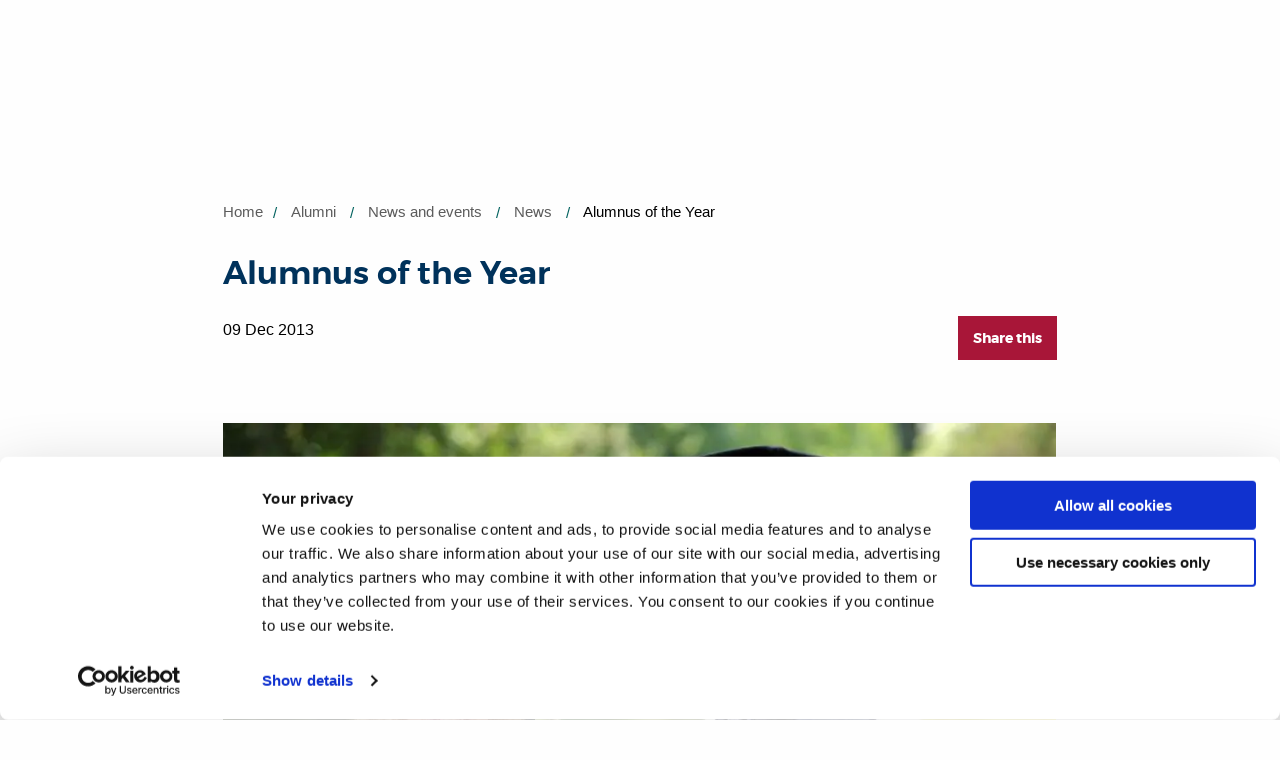

--- FILE ---
content_type: text/html; charset=utf-8
request_url: https://www.brunel.ac.uk/alumni/News-and-events/News/Articles/2013/Alumnus-of-the-Year
body_size: 12063
content:
<!DOCTYPE html>
	<html lang="en-GB">

	<head><meta charset="utf-8"><title>
	Alumnus of the Year | Brunel University of London
</title>
    
    
    
    <meta name="GENERATOR" content="Contensis CMS Version 15.0" />
<meta name="Description" content="2013 Aoty" />
<meta name="Keywords" content="aoty,alumni,2013" />


<link href="/SiteElements/css/brunel.css?version=251418" rel="stylesheet" type="text/css" />
<link href="/SiteElements/css/ToBeSassed.css?version=245133" rel="stylesheet" type="text/css" />
<link href="/SiteElements/plugins/Responsive-tables/responsive-tables.css?version=56399" rel="stylesheet" type="text/css" />
<link href="/SiteElements/css/print.css?version=125640" rel="stylesheet" type="text/css" media="print" />

		<!--[if lt IE 9]>
			<script src="/SiteElements/js/vendor/respond.js" data-cookieconsent="ignore"></script>
		<![endif]-->
				<script  type="text/javascript" src="/WebResource.axd?d=PjUm9HYMtFaBv1w8LgD13UIzsrcgJRMlHl1KVAzF2AgEiZAQn_RB8q1D-OpipawIamHu-r6UwDtePXpIVa2V6pnJ_gcL_OhkiR9WkXq50FLfVzbD0&amp;t=638732266125636577&amp;build=161118"></script>

<script type="text/javascript">
//<![CDATA[

if (typeof(window.$j) == 'undefined') { window.$j = $; }
window.$j.register = function(name) {if (!this._components){this._components = {};} this._components[name] = true;};
window.$j.isRegistered = function(name) { if (!this._components) { return false; } return !!(this._components[name]); };
window.$j.requires = function(name) { if (!this.isRegistered(name)) { alert('JQuery Extension " ' + name + '" not registered'); }};
if (typeof(jQuery.fn.setArray) == 'undefined') { jQuery.fn.setArray = function( elems ) { this.length = 0; jQuery.fn.push.apply(this, elems); return this; }};
//]]>
</script>
<script src='/SiteElements/js/sitewide-scripts-gtm.js' type='text/javascript'></script>
<meta name='silktide-cms' content='eyJjbXMiOiAiQ29udGVuc2lzIiwgImVkaXRvclVybCI6ICJodHRwczovL3d3dy5icnVuZWwuYWMudWsvYWx1bW5pL05ld3MtYW5kLWV2ZW50cy9OZXdzL0FydGljbGVzLzIwMTMvQWx1bW51cy1vZi10aGUtWWVhci5hc3B4P2VkaXQifQ=='>
<meta name='og:type' content='article'>
<meta name='og:description' content='2013 Aoty'>
<meta name='og:image' content='https://www.brunel.ac.uk?q=90&f=webp'>
<meta name='twitter:image' content='https://www.brunel.ac.uk?q=90&f=webp'>
<meta name='news_summary' content='2013 Aoty'>
<meta name='published_date' content='2013-12-09'>
<meta name='news_category' content='Alumni'>
<meta name='thumbnail_url' content='https://www.brunel.ac.uk?q=90&f=webp'>
<meta name="viewport" content="width=device-width, initial-scale=1.0" /><link rel="apple-touch-icon" sizes="16x16" href="/static-main/img/icons/favicons/favicon-16x16.png" /><link rel="apple-touch-icon" sizes="32x32" href="/static-main/img/icons/favicons/favicon-32x32.png" /><link rel="apple-touch-icon" sizes="180x180" href="/static-main/img/icons/favicons/apple-touch-icon.png" /><link rel="apple-touch-icon" sizes="192x192" href="/static-main/img/icons/favicons/favicon-192x192.png" /><link rel="apple-touch-icon" sizes="512x512" href="/static-main/img/icons/favicons/favicon-512x512.png" />
		<!-- prefetch print view logo -->
		<link rel="prefetch" href="/static-main/img/brunel-logo-print.png" /><link rel="manifest" href="/static-main/manifest.webmanifest" /><meta name="msapplication-TileColor" content="#ffffff" /><meta name="msapplication-TileImage" content="https://www.brunel.ac.uk/static-main/img/icons/mstile-150x150.png" /><meta name="theme-color" content="#ffffff" />


		<!-- <script type="text/javascript">
			// MOVED TO jsinclude
			function downloadJSAtOnload() {

				//if(document.URL.indexOf("/training/Niraj/2019/cookie") > -1) { // Run on cookie test pages
					// var cookiebot = document.createElement('script');
					// cookiebot.type = 'text/javascript';
					// cookiebot.src = 'https://consent.cookiebot.com/uc.js';
					// cookiebot.setAttribute("data-cbid", "ed4ea5a4-a251-47b3-a9de-e9be4be7b81a");
					// cookiebot.setAttribute("data-blockingmode", "auto");
					// ////document.head.appendChild(cookiebot);
					// document.getElementsByTagName('head')[0].appendChild(cookiebot);
				//}

				var element1 = document.createElement("script");
				element1.src = "/SiteElements/js/sitewide-scripts-necessary.js";
				element1.setAttribute("data-cookieconsent", "ignore");
				// document.body.appendChild(element1);
				document.getElementsByTagName('head')[0].appendChild(element1);

				var element2 = document.createElement("script");
				element2.src = "/SiteElements/js/sitewide-scripts.js";
				// document.body.appendChild(element2);
				document.getElementsByTagName('head')[0].appendChild(element2);

			}
			if (window.addEventListener)
				window.addEventListener("load", downloadJSAtOnload, false);
			else if (window.attachEvent)
				window.attachEvent("onload", downloadJSAtOnload);
			else window.onload = downloadJSAtOnload;
		</script> -->

	<meta name="og:title" content="Alumnus of the Year" /><meta name="twitter:card" content="summary" /><meta name="twitter:title" content="Alumnus of the Year" /><meta name="twitter:description" content="2013 Aoty" /></head>

	<body>

		<!-- Google Tag Manager -->
		<noscript><iframe src="//www.googletagmanager.com/ns.html?id=GTM-MKWZ6T" sandbox="allow-scripts" height="0" width="0" style="display:none;visibility:hidden"></iframe></noscript>
		<!-- End Google Tag Manager -->

		<form method="post" action="/alumni/News-and-events/News/Articles/2013/Alumnus-of-the-Year" id="form1">
<div class="aspNetHidden">
<input type="hidden" name="__VIEWSTATE" id="__VIEWSTATE" value="/tJ/hrlrtIPaxZb9+XuQWIUzJVuhmrHvuS6qhJbMHJyuvCFfmgzzzvbZ+3pIbUQze73Wdf6k2OK/D5dlDsXEdBj+GgU=" />
</div>


			
    







<script>
    fetch('/applet-header')
        .then(data => data.text())
        .then(text => {
            const parser = new DOMParser();
            const dom = parser.parseFromString(text, "text/html");             
            const target = document.getElementsByTagName('head')[0];

            const links = dom.querySelectorAll('link');
            const script = dom.querySelector('script');
            const scriptFragment = document.createRange().createContextualFragment(script.outerHTML);
            
            for(var i = 0; i < links.length; i++)
            {
                target.appendChild(links[i]);
            }
            target.appendChild(scriptFragment);
            target.ariaHidden = null;
            target.ariaExpanded = null;
    });
</script>
<div id="header"></div>

<div class="offcanvas-wrap"><!-- <a class="offcanvas-exit js-offcanvas-exit" href="#"><span class="visuallyhidden">Exit Menu</span></a>
    <header id="siteHeader" class="siteHeader">
        <div id="headerTop" class="headerTop nav-down">
            <div contenteditable="false" atomicselection="true" id="OCTRL272" class="sys_component" data-cms="{&quot;cmsControlId&quot;:272,&quot;razorviewcontentid&quot;:&quot;62882&quot;,&quot;cmsControlType&quot;:0}">Razor View</div>
        </div>
        <div class="headerMain clearfix">
            <div contenteditable="false" atomicselection="true" id="OCTRL272" class="sys_component" data-cms="{&quot;cmsControlId&quot;:272,&quot;razorviewcontentid&quot;:&quot;62875&quot;,&quot;cmsControlType&quot;:0}">Razor View</div>
            <a class="navButton js-mobile-menu" href="#"><span class="show-for-sr">Toggle navigation</span><span class="navButton__bar"></span><span class="navButton__bar"></span><span class="navButton__bar"></span><span class="navButton__bar"></span></a> <a class="searchButton js-search" href="#"><span class="show-for-sr">Search</span></a>
            <div contenteditable="false" atomicselection="true" id="OCTRL10036" class="sys_component"
                data-cms="{&quot;cmsControlId&quot;:10036,&quot;mainlinktextstudy&quot;:&quot;Study&quot;,&quot;mainlinkurlstudy&quot;:&quot;&quot;,&quot;studymenulinksfirstcolumn&quot;:&quot;[{\&quot;LinkTitle\&quot;:\&quot;Foundation\&quot;,\&quot;IsHeading\&quot;:\&quot;true\&quot;,\&quot;LinkUrl\&quot;:\&quot;/study/foundation-study/home\&quot;},{\&quot;LinkTitle\&quot;:\&quot;Find your course\&quot;,\&quot;IsHeading\&quot;:\&quot;false\&quot;,\&quot;LinkUrl\&quot;:\&quot;/study/Course-listing?courseLevel=0/2/24/28/870\&quot;},{\&quot;LinkTitle\&quot;:\&quot;How to apply\&quot;,\&quot;IsHeading\&quot;:\&quot;false\&quot;,\&quot;LinkUrl\&quot;:\&quot;/study/applicants/foundation-courses-how-to-apply\&quot;},{\&quot;LinkTitle\&quot;:\&quot;Brunel Pathway College\&quot;,\&quot;IsHeading\&quot;:\&quot;false\&quot;,\&quot;LinkUrl\&quot;:\&quot;/study/brunel-pathway-college/home\&quot;}]&quot;,&quot;studymenulinkssecondcolumn&quot;:&quot;[{\&quot;LinkTitle\&quot;:\&quot;Undergraduate\&quot;,\&quot;IsHeading\&quot;:\&quot;true\&quot;,\&quot;LinkUrl\&quot;:\&quot;/study/undergraduate-study\&quot;},{\&quot;LinkTitle\&quot;:\&quot;Find your course\&quot;,\&quot;IsHeading\&quot;:\&quot;false\&quot;,\&quot;LinkUrl\&quot;:\&quot;/study/Course-listing?courseLevel=0/2/24/28/43\&quot;},{\&quot;LinkTitle\&quot;:\&quot;Open days\&quot;,\&quot;IsHeading\&quot;:\&quot;false\&quot;,\&quot;LinkUrl\&quot;:\&quot;/study/open-days\&quot;},{\&quot;LinkTitle\&quot;:\&quot;Brunel on-demand\&quot;,\&quot;IsHeading\&quot;:\&quot;false\&quot;,\&quot;LinkUrl\&quot;:\&quot;/study/on-demand\&quot;},{\&quot;LinkTitle\&quot;:\&quot;Fees, funding and scholarships\&quot;,\&quot;IsHeading\&quot;:\&quot;false\&quot;,\&quot;LinkUrl\&quot;:\&quot;/study/undergraduate-fees-and-funding\&quot;},{\&quot;LinkTitle\&quot;:\&quot;How to apply\&quot;,\&quot;IsHeading\&quot;:\&quot;false\&quot;,\&quot;LinkUrl\&quot;:\&quot;/study/applicants/undergraduate-courses-how-to-apply\&quot;},{\&quot;LinkTitle\&quot;:\&quot;After you have applied\&quot;,\&quot;IsHeading\&quot;:\&quot;false\&quot;,\&quot;LinkUrl\&quot;:\&quot;/study/applicants/undergraduate-courses-after-you-have-applied\&quot;},{\&quot;LinkTitle\&quot;:\&quot;Mature students\&quot;,\&quot;IsHeading\&quot;:\&quot;false\&quot;,\&quot;LinkUrl\&quot;:\&quot;/study/schools-and-colleges/widening-access/mature-students\&quot;},{\&quot;LinkTitle\&quot;:\&quot;Information for parents\&quot;,\&quot;IsHeading\&quot;:\&quot;false\&quot;,\&quot;LinkUrl\&quot;:\&quot;/study/information-for-parents-and-schools\&quot;},{\&quot;LinkTitle\&quot;:\&quot;Information for Schools and Colleges\&quot;,\&quot;IsHeading\&quot;:\&quot;false\&quot;,\&quot;LinkUrl\&quot;:\&quot;/study/schools-and-colleges\&quot;},{\&quot;LinkTitle\&quot;:\&quot;Higher and Degree Apprenticeships\&quot;,\&quot;IsHeading\&quot;:\&quot;false\&quot;,\&quot;LinkUrl\&quot;:\&quot;/higher-and-degree-apprenticeships\&quot;},{\&quot;LinkTitle\&quot;:\&quot;Undergraduate prospectus\&quot;,\&quot;IsHeading\&quot;:\&quot;false\&quot;,\&quot;LinkUrl\&quot;:\&quot;https://goingto.brunel.ac.uk/form/prospectus-order\&quot;}]&quot;,&quot;studymenulinksthirdcolumn&quot;:&quot;[{\&quot;LinkTitle\&quot;:\&quot;Postgraduate\&quot;,\&quot;IsHeading\&quot;:\&quot;true\&quot;,\&quot;LinkUrl\&quot;:\&quot;/study/postgraduate-study\&quot;},{\&quot;LinkTitle\&quot;:\&quot;Find your course\&quot;,\&quot;IsHeading\&quot;:\&quot;false\&quot;,\&quot;LinkUrl\&quot;:\&quot;/study/Course-listing?courseLevel=0/2/24/28/44\&quot;},{\&quot;LinkTitle\&quot;:\&quot;Open Days\&quot;,\&quot;IsHeading\&quot;:\&quot;false\&quot;,\&quot;LinkUrl\&quot;:\&quot;/study/open-days/postgraduate-open-evenings\&quot;},{\&quot;LinkTitle\&quot;:\&quot;Fees, funding and scholarships\&quot;,\&quot;IsHeading\&quot;:\&quot;false\&quot;,\&quot;LinkUrl\&quot;:\&quot;/study/postgraduate-fees-and-funding\&quot;},{\&quot;LinkTitle\&quot;:\&quot;How to apply\&quot;,\&quot;IsHeading\&quot;:\&quot;false\&quot;,\&quot;LinkUrl\&quot;:\&quot;/study/applicants/postgraduate-courses-how-to-apply\&quot;},{\&quot;LinkTitle\&quot;:\&quot;After you have applied\&quot;,\&quot;IsHeading\&quot;:\&quot;false\&quot;,\&quot;LinkUrl\&quot;:\&quot;/study/applicants/postgraduate-courses-after-you-have-applied\&quot;},{\&quot;LinkTitle\&quot;:\&quot;Graduate School\&quot;,\&quot;IsHeading\&quot;:\&quot;false\&quot;,\&quot;LinkUrl\&quot;:\&quot;/study/postgraduate-study/graduate-school\&quot;},{\&quot;LinkTitle\&quot;:\&quot;Higher and Degree Apprenticeships\&quot;,\&quot;IsHeading\&quot;:\&quot;false\&quot;,\&quot;LinkUrl\&quot;:\&quot;/higher-and-degree-apprenticeships\&quot;},{\&quot;LinkTitle\&quot;:\&quot;Brunel Online\&quot;,\&quot;IsHeading\&quot;:\&quot;false\&quot;,\&quot;LinkUrl\&quot;:\&quot;/study/postgraduate-study/brunel-online\&quot;},{\&quot;LinkTitle\&quot;:\&quot;Postgraduate prospectus\&quot;,\&quot;IsHeading\&quot;:\&quot;false\&quot;,\&quot;LinkUrl\&quot;:\&quot;https://goingto.brunel.ac.uk/form/prospectus-order\&quot;}]&quot;,&quot;studymenulinksfourthcolumn&quot;:&quot;[{\&quot;LinkTitle\&quot;:\&quot;International\&quot;,\&quot;IsHeading\&quot;:\&quot;true\&quot;,\&quot;LinkUrl\&quot;:\&quot;/international\&quot;},{\&quot;LinkTitle\&quot;:\&quot;Find your course\&quot;,\&quot;IsHeading\&quot;:\&quot;false\&quot;,\&quot;LinkUrl\&quot;:\&quot;/study/Course-listing?courseSearch=&amp;amp;subjectArea=\&quot;},{\&quot;LinkTitle\&quot;:\&quot;Brunel on-demand\&quot;,\&quot;IsHeading\&quot;:\&quot;false\&quot;,\&quot;LinkUrl\&quot;:\&quot;/study/on-demand\&quot;},{\&quot;LinkTitle\&quot;:\&quot;Fees, funding and scholarships\&quot;,\&quot;IsHeading\&quot;:\&quot;false\&quot;,\&quot;LinkUrl\&quot;:\&quot;/international/fees-and-funding\&quot;},{\&quot;LinkTitle\&quot;:\&quot;Your country\&quot;,\&quot;IsHeading\&quot;:\&quot;false\&quot;,\&quot;LinkUrl\&quot;:\&quot;/international/yourcountry\&quot;},{\&quot;LinkTitle\&quot;:\&quot;Visas advice and support\&quot;,\&quot;IsHeading\&quot;:\&quot;false\&quot;,\&quot;LinkUrl\&quot;:\&quot;/international/visas-and-immigration\&quot;},{\&quot;LinkTitle\&quot;:\&quot;How to apply\&quot;,\&quot;IsHeading\&quot;:\&quot;false\&quot;,\&quot;LinkUrl\&quot;:\&quot;/international/applicants/how-to-apply-international-students/home\&quot;},{\&quot;LinkTitle\&quot;:\&quot;After you have applied\&quot;,\&quot;IsHeading\&quot;:\&quot;false\&quot;,\&quot;LinkUrl\&quot;:\&quot;/international/applicants/after-you-have-applied-international-students/home\&quot;},{\&quot;LinkTitle\&quot;:\&quot;Study abroad and exchange\&quot;,\&quot;IsHeading\&quot;:\&quot;false\&quot;,\&quot;LinkUrl\&quot;:\&quot;/international/exchanges-and-study-abroad-programmes\&quot;},{\&quot;LinkTitle\&quot;:\&quot;Brunel Language Centre\&quot;,\&quot;IsHeading\&quot;:\&quot;false\&quot;,\&quot;LinkUrl\&quot;:\&quot;/international/language-centre\&quot;},{\&quot;LinkTitle\&quot;:\&quot;Advisors Zone\&quot;,\&quot;IsHeading\&quot;:\&quot;false\&quot;,\&quot;LinkUrl\&quot;:\&quot;/international/advisors-zone\&quot;},{\&quot;LinkTitle\&quot;:\&quot;Global Engagement\&quot;,\&quot;IsHeading\&quot;:\&quot;false\&quot;,\&quot;LinkUrl\&quot;:\&quot;/global-engagement\&quot;}]&quot;,&quot;mainlinktextsubjects&quot;:&quot;Subjects&quot;,&quot;mainlinkurlsubjects&quot;:&quot;&quot;,&quot;subjectsmenulinksfirstcolumn&quot;:&quot;[{\&quot;LinkTitle\&quot;:\&quot;Subjects\&quot;,\&quot;IsHeading\&quot;:\&quot;true\&quot;,\&quot;LinkUrl\&quot;:\&quot;/subjects\&quot;},{\&quot;LinkTitle\&quot;:\&quot;Advanced Clinical Practice\&quot;,\&quot;IsHeading\&quot;:\&quot;false\&quot;,\&quot;LinkUrl\&quot;:\&quot;/advanced-clinical-practice\&quot;},{\&quot;LinkTitle\&quot;:\&quot;Aerospace Engineering\&quot;,\&quot;IsHeading\&quot;:\&quot;false\&quot;,\&quot;LinkUrl\&quot;:\&quot;/aerospace-engineering\&quot;},{\&quot;LinkTitle\&quot;:\&quot;Anthropology\&quot;,\&quot;IsHeading\&quot;:\&quot;false\&quot;,\&quot;LinkUrl\&quot;:\&quot;/anthropology\&quot;},{\&quot;LinkTitle\&quot;:\&quot;Art Psychotherapy\&quot;,\&quot;IsHeading\&quot;:\&quot;false\&quot;,\&quot;LinkUrl\&quot;:\&quot;/study/postgraduate/Art-Psychotherapy-MA\&quot;},{\&quot;LinkTitle\&quot;:\&quot;Biomedical Sciences\&quot;,\&quot;IsHeading\&quot;:\&quot;false\&quot;,\&quot;LinkUrl\&quot;:\&quot;/biomedical-sciences\&quot;},{\&quot;LinkTitle\&quot;:\&quot;Brunel Business School\&quot;,\&quot;IsHeading\&quot;:\&quot;false\&quot;,\&quot;LinkUrl\&quot;:\&quot;/business-school\&quot;},{\&quot;LinkTitle\&quot;:\&quot;Chemical Engineering\&quot;,\&quot;IsHeading\&quot;:\&quot;false\&quot;,\&quot;LinkUrl\&quot;:\&quot;/chemical-engineering\&quot;},{\&quot;LinkTitle\&quot;:\&quot;Civil Engineering\&quot;,\&quot;IsHeading\&quot;:\&quot;false\&quot;,\&quot;LinkUrl\&quot;:\&quot;/civil-engineering\&quot;},{\&quot;LinkTitle\&quot;:\&quot;Clinical Education\&quot;,\&quot;IsHeading\&quot;:\&quot;false\&quot;,\&quot;LinkUrl\&quot;:\&quot;/study/postgraduate/clinical-education-pgcert-pgdip-and-msc\&quot;},{\&quot;LinkTitle\&quot;:\&quot;Communication and Media Studies\&quot;,\&quot;IsHeading\&quot;:\&quot;false\&quot;,\&quot;LinkUrl\&quot;:\&quot;/communication-and-media-studies\&quot;},{\&quot;LinkTitle\&quot;:\&quot;Computer Science\&quot;,\&quot;IsHeading\&quot;:\&quot;false\&quot;,\&quot;LinkUrl\&quot;:\&quot;/computer-science\&quot;},{\&quot;LinkTitle\&quot;:\&quot;Creative Writing\&quot;,\&quot;IsHeading\&quot;:\&quot;false\&quot;,\&quot;LinkUrl\&quot;:\&quot;/creative-writing\&quot;}]&quot;,&quot;subjectsmenulinkssecondcolumn&quot;:&quot;[{\&quot;LinkTitle\&quot;:\&quot;Criminology\&quot;,\&quot;IsHeading\&quot;:\&quot;false\&quot;,\&quot;LinkUrl\&quot;:\&quot;/criminology\&quot;},{\&quot;LinkTitle\&quot;:\&quot;Design\&quot;,\&quot;IsHeading\&quot;:\&quot;false\&quot;,\&quot;LinkUrl\&quot;:\&quot;/brunel-design-school\&quot;},{\&quot;LinkTitle\&quot;:\&quot;Digital Media\&quot;,\&quot;IsHeading\&quot;:\&quot;false\&quot;,\&quot;LinkUrl\&quot;:\&quot;/brunel-design-school\&quot;},{\&quot;LinkTitle\&quot;:\&quot;Economics and Finance\&quot;,\&quot;IsHeading\&quot;:\&quot;false\&quot;,\&quot;LinkUrl\&quot;:\&quot;/economics-and-finance\&quot;},{\&quot;LinkTitle\&quot;:\&quot;Education\&quot;,\&quot;IsHeading\&quot;:\&quot;false\&quot;,\&quot;LinkUrl\&quot;:\&quot;/education\&quot;},{\&quot;LinkTitle\&quot;:\&quot;Electronic and Electrical Engineering\&quot;,\&quot;IsHeading\&quot;:\&quot;false\&quot;,\&quot;LinkUrl\&quot;:\&quot;/electronic-and-electrical-engineering\&quot;},{\&quot;LinkTitle\&quot;:\&quot;English\&quot;,\&quot;IsHeading\&quot;:\&quot;false\&quot;,\&quot;LinkUrl\&quot;:\&quot;/english\&quot;},{\&quot;LinkTitle\&quot;:\&quot;Environmental Sciences\&quot;,\&quot;IsHeading\&quot;:\&quot;false\&quot;,\&quot;LinkUrl\&quot;:\&quot;/environmental-sciences\&quot;},{\&quot;LinkTitle\&quot;:\&quot;Film Studies\&quot;,\&quot;IsHeading\&quot;:\&quot;false\&quot;,\&quot;LinkUrl\&quot;:\&quot;/film-and-television-studies\&quot;},{\&quot;LinkTitle\&quot;:\&quot;Flood and Coastal Engineering\&quot;,\&quot;IsHeading\&quot;:\&quot;false\&quot;,\&quot;LinkUrl\&quot;:\&quot;/study/undergraduate/Flood-and-Coastal-Engineering-BSc\&quot;},{\&quot;LinkTitle\&quot;:\&quot;Games Design\&quot;,\&quot;IsHeading\&quot;:\&quot;false\&quot;,\&quot;LinkUrl\&quot;:\&quot;/games-design\&quot;},{\&quot;LinkTitle\&quot;:\&quot;Geography\&quot;,\&quot;IsHeading\&quot;:\&quot;false\&quot;,\&quot;LinkUrl\&quot;:\&quot;/study/undergraduate/geography-bsc\&quot;},{\&quot;LinkTitle\&quot;:\&quot;Geography and Anthropology\&quot;,\&quot;IsHeading\&quot;:\&quot;false\&quot;,\&quot;LinkUrl\&quot;:\&quot;/study/undergraduate/human-geography-and-anthropology-bsc\&quot;}]&quot;,&quot;subjectsmenulinksthirdcolumn&quot;:&quot;[{\&quot;LinkTitle\&quot;:\&quot;Global Challenges\&quot;,\&quot;IsHeading\&quot;:\&quot;false\&quot;,\&quot;LinkUrl\&quot;:\&quot;/global-challenges\&quot;},{\&quot;LinkTitle\&quot;:\&quot;History\&quot;,\&quot;IsHeading\&quot;:\&quot;false\&quot;,\&quot;LinkUrl\&quot;:\&quot;/history\&quot;},{\&quot;LinkTitle\&quot;:\&quot;Journalism\&quot;,\&quot;IsHeading\&quot;:\&quot;false\&quot;,\&quot;LinkUrl\&quot;:\&quot;/journalism\&quot;},{\&quot;LinkTitle\&quot;:\&quot;Law\&quot;,\&quot;IsHeading\&quot;:\&quot;false\&quot;,\&quot;LinkUrl\&quot;:\&quot;/law\&quot;},{\&quot;LinkTitle\&quot;:\&quot;Life Sciences\&quot;,\&quot;IsHeading\&quot;:\&quot;false\&quot;,\&quot;LinkUrl\&quot;:\&quot;/life-sciences\&quot;},{\&quot;LinkTitle\&quot;:\&quot;Mathematics\&quot;,\&quot;IsHeading\&quot;:\&quot;false\&quot;,\&quot;LinkUrl\&quot;:\&quot;/mathematics\&quot;},{\&quot;LinkTitle\&quot;:\&quot;Mechanical and Automotive Engineering\&quot;,\&quot;IsHeading\&quot;:\&quot;false\&quot;,\&quot;LinkUrl\&quot;:\&quot;/mechanical-engineering\&quot;},{\&quot;LinkTitle\&quot;:\&quot;Medicine\&quot;,\&quot;IsHeading\&quot;:\&quot;false\&quot;,\&quot;LinkUrl\&quot;:\&quot;/brunel-medical-school\&quot;},{\&quot;LinkTitle\&quot;:\&quot;Musculoskeletal Ultrasound\&quot;,\&quot;IsHeading\&quot;:\&quot;false\&quot;,\&quot;LinkUrl\&quot;:\&quot;/musculoskeletal-ultrasound\&quot;},{\&quot;LinkTitle\&quot;:\&quot;Music\&quot;,\&quot;IsHeading\&quot;:\&quot;false\&quot;,\&quot;LinkUrl\&quot;:\&quot;/music\&quot;},{\&quot;LinkTitle\&quot;:\&quot;Nursing\&quot;,\&quot;IsHeading\&quot;:\&quot;false\&quot;,\&quot;LinkUrl\&quot;:\&quot;/nursing\&quot;}]&quot;,&quot;subjectsmenulinksfourthcolumn&quot;:&quot;[{\&quot;LinkTitle\&quot;:\&quot;Occupational Therapy\&quot;,\&quot;IsHeading\&quot;:\&quot;false\&quot;,\&quot;LinkUrl\&quot;:\&quot;/occupational-therapy\&quot;},{\&quot;LinkTitle\&quot;:\&quot;Physician Associate\&quot;,\&quot;IsHeading\&quot;:\&quot;false\&quot;,\&quot;LinkUrl\&quot;:\&quot;/physician-associate\&quot;},{\&quot;LinkTitle\&quot;:\&quot;Physiotherapy\&quot;,\&quot;IsHeading\&quot;:\&quot;false\&quot;,\&quot;LinkUrl\&quot;:\&quot;/physiotherapy\&quot;},{\&quot;LinkTitle\&quot;:\&quot;Politics and International Relations\&quot;,\&quot;IsHeading\&quot;:\&quot;false\&quot;,\&quot;LinkUrl\&quot;:\&quot;/politics-and-international-relations\&quot;},{\&quot;LinkTitle\&quot;:\&quot;Psychology\&quot;,\&quot;IsHeading\&quot;:\&quot;false\&quot;,\&quot;LinkUrl\&quot;:\&quot;/psychology\&quot;},{\&quot;LinkTitle\&quot;:\&quot;Public Health and Health Promotion\&quot;,\&quot;IsHeading\&quot;:\&quot;false\&quot;,\&quot;LinkUrl\&quot;:\&quot;/public-health-and-health-promotion\&quot;},{\&quot;LinkTitle\&quot;:\&quot;Social Work\&quot;,\&quot;IsHeading\&quot;:\&quot;false\&quot;,\&quot;LinkUrl\&quot;:\&quot;/social-work\&quot;},{\&quot;LinkTitle\&quot;:\&quot;Sociology\&quot;,\&quot;IsHeading\&quot;:\&quot;false\&quot;,\&quot;LinkUrl\&quot;:\&quot;/sociology\&quot;},{\&quot;LinkTitle\&quot;:\&quot;Sport, Health and Exercise Sciences\&quot;,\&quot;IsHeading\&quot;:\&quot;false\&quot;,\&quot;LinkUrl\&quot;:\&quot;/sport-health-and-exercise-sciences\&quot;},{\&quot;LinkTitle\&quot;:\&quot;Theatre\&quot;,\&quot;IsHeading\&quot;:\&quot;false\&quot;,\&quot;LinkUrl\&quot;:\&quot;/theatre\&quot;}]&quot;,&quot;mainlinktextcampus&quot;:&quot;Campus life&quot;,&quot;mainlinkurlcampus&quot;:&quot;&quot;,&quot;campusmenulinksfirstcolumn&quot;:&quot;[{\&quot;LinkTitle\&quot;:\&quot;Campus life\&quot;,\&quot;IsHeading\&quot;:\&quot;true\&quot;,\&quot;LinkUrl\&quot;:\&quot;/life\&quot;},{\&quot;LinkTitle\&quot;:\&quot;Virtual tour\&quot;,\&quot;IsHeading\&quot;:\&quot;false\&quot;,\&quot;LinkUrl\&quot;:\&quot;/virtualtour\&quot;},{\&quot;LinkTitle\&quot;:\&quot;Accommodation\&quot;,\&quot;IsHeading\&quot;:\&quot;false\&quot;,\&quot;LinkUrl\&quot;:\&quot;/life/accommodation\&quot;},{\&quot;LinkTitle\&quot;:\&quot;Sport\&quot;,\&quot;IsHeading\&quot;:\&quot;false\&quot;,\&quot;LinkUrl\&quot;:\&quot;/life/sport\&quot;},{\&quot;LinkTitle\&quot;:\&quot;Student life: Get involved\&quot;,\&quot;IsHeading\&quot;:\&quot;false\&quot;,\&quot;LinkUrl\&quot;:\&quot;/life/get-involved\&quot;},{\&quot;LinkTitle\&quot;:\&quot;Student Charter\&quot;,\&quot;IsHeading\&quot;:\&quot;false\&quot;,\&quot;LinkUrl\&quot;:\&quot;/life/partnerships/student-charter\&quot;},{\&quot;LinkTitle\&quot;:\&quot;Shops, restaurants and bars\&quot;,\&quot;IsHeading\&quot;:\&quot;false\&quot;,\&quot;LinkUrl\&quot;:\&quot;/life/shops\&quot;}]&quot;,&quot;campusmenulinkssecondcolumn&quot;:&quot;[{\&quot;LinkTitle\&quot;:\&quot;Study support\&quot;,\&quot;IsHeading\&quot;:\&quot;true\&quot;,\&quot;LinkUrl\&quot;:\&quot;/life/study-support\&quot;},{\&quot;LinkTitle\&quot;:\&quot;Library\&quot;,\&quot;IsHeading\&quot;:\&quot;false\&quot;,\&quot;LinkUrl\&quot;:\&quot;/life/library\&quot;},{\&quot;LinkTitle\&quot;:\&quot;Computer Centre\&quot;,\&quot;IsHeading\&quot;:\&quot;false\&quot;,\&quot;LinkUrl\&quot;:\&quot;/life/study-support/computer-services\&quot;},{\&quot;LinkTitle\&quot;:\&quot;Academic Skills Service\&quot;,\&quot;IsHeading\&quot;:\&quot;false\&quot;,\&quot;LinkUrl\&quot;:\&quot;/study/beec/academic-skills\&quot;},{\&quot;LinkTitle\&quot;:\&quot;Examinations\&quot;,\&quot;IsHeading\&quot;:\&quot;false\&quot;,\&quot;LinkUrl\&quot;:\&quot;/about/administration/exams\&quot;},{\&quot;LinkTitle\&quot;:\&quot;Academic English\&quot;,\&quot;IsHeading\&quot;:\&quot;false\&quot;,\&quot;LinkUrl\&quot;:\&quot;/international/language-centre/Academic-English\&quot;}]&quot;,&quot;campusmenulinksthirdcolumn&quot;:&quot;[{\&quot;LinkTitle\&quot;:\&quot;Student Services\&quot;,\&quot;IsHeading\&quot;:\&quot;true\&quot;,\&quot;LinkUrl\&quot;:\&quot;/life/supporting-you\&quot;},{\&quot;LinkTitle\&quot;:\&quot;Advice and Representation Centre (ARC)\&quot;,\&quot;IsHeading\&quot;:\&quot;false\&quot;,\&quot;LinkUrl\&quot;:\&quot;http://brunelstudents.com/advice\&quot;},{\&quot;LinkTitle\&quot;:\&quot;Disability and Mental Health Support\&quot;,\&quot;IsHeading\&quot;:\&quot;false\&quot;,\&quot;LinkUrl\&quot;:\&quot;/life/supporting-you/disability-and-dyslexia\&quot;},{\&quot;LinkTitle\&quot;:\&quot;Faith and Religion\&quot;,\&quot;IsHeading\&quot;:\&quot;false\&quot;,\&quot;LinkUrl\&quot;:\&quot;/life/supporting-you/faith-and-religion\&quot;},{\&quot;LinkTitle\&quot;:\&quot;Medical Centre\&quot;,\&quot;IsHeading\&quot;:\&quot;false\&quot;,\&quot;LinkUrl\&quot;:\&quot;/life/supporting-you/medical-centre\&quot;},{\&quot;LinkTitle\&quot;:\&quot;Student Support and Welfare\&quot;,\&quot;IsHeading\&quot;:\&quot;false\&quot;,\&quot;LinkUrl\&quot;:\&quot;/life/supporting-you\&quot;}]&quot;,&quot;campusmenulinksfourthcolumn&quot;:&quot;[{\&quot;LinkTitle\&quot;:\&quot;Professional Development Centre\&quot;,\&quot;IsHeading\&quot;:\&quot;true\&quot;,\&quot;LinkUrl\&quot;:\&quot;/pdc\&quot;},{\&quot;LinkTitle\&quot;:\&quot;Job Shop\&quot;,\&quot;IsHeading\&quot;:\&quot;false\&quot;,\&quot;LinkUrl\&quot;:\&quot;/pdc/job-shop\&quot;},{\&quot;LinkTitle\&quot;:\&quot;Careers\&quot;,\&quot;IsHeading\&quot;:\&quot;false\&quot;,\&quot;LinkUrl\&quot;:\&quot;/pdc/careers\&quot;},{\&quot;LinkTitle\&quot;:\&quot;Placements\&quot;,\&quot;IsHeading\&quot;:\&quot;false\&quot;,\&quot;LinkUrl\&quot;:\&quot;/pdc/placements\&quot;},{\&quot;LinkTitle\&quot;:\&quot;Modern languages\&quot;,\&quot;IsHeading\&quot;:\&quot;false\&quot;,\&quot;LinkUrl\&quot;:\&quot;/services/pdc/modern-languages\&quot;},{\&quot;LinkTitle\&quot;:\&quot;Entrepreneur hub\&quot;,\&quot;IsHeading\&quot;:\&quot;false\&quot;,\&quot;LinkUrl\&quot;:\&quot;/pdc/innovation-hub\&quot;},{\&quot;LinkTitle\&quot;:\&quot;Brunel Buddies\&quot;,\&quot;IsHeading\&quot;:\&quot;false\&quot;,\&quot;LinkUrl\&quot;:\&quot;/pdc/volunteers/brunel-buddies\&quot;}]&quot;,&quot;mainlinktextresearch&quot;:&quot;Research&quot;,&quot;mainlinkurlresearch&quot;:&quot;/research&quot;,&quot;researchmenulinksfirstcolumn&quot;:&quot;[{\&quot;LinkTitle\&quot;:\&quot;Research\&quot;,\&quot;IsHeading\&quot;:\&quot;true\&quot;,\&quot;LinkUrl\&quot;:\&quot;/research\&quot;},{\&quot;LinkTitle\&quot;:\&quot;Research environment\&quot;,\&quot;IsHeading\&quot;:\&quot;false\&quot;,\&quot;LinkUrl\&quot;:\&quot;/research/Our-research\&quot;},{\&quot;LinkTitle\&quot;:\&quot;Research A-Z\&quot;,\&quot;IsHeading\&quot;:\&quot;false\&quot;,\&quot;LinkUrl\&quot;:\&quot;/research/Our-research/Research-A-Z\&quot;},{\&quot;LinkTitle\&quot;:\&quot;Research Institutes, Centres and Groups\&quot;,\&quot;IsHeading\&quot;:\&quot;false\&quot;,\&quot;LinkUrl\&quot;:\&quot;/research/Research-directory\&quot;},{\&quot;LinkTitle\&quot;:\&quot;Brunel People\&quot;,\&quot;IsHeading\&quot;:\&quot;false\&quot;,\&quot;LinkUrl\&quot;:\&quot;/people\&quot;},{\&quot;LinkTitle\&quot;:\&quot;Research Excellence Framework\&quot;,\&quot;IsHeading\&quot;:\&quot;false\&quot;,\&quot;LinkUrl\&quot;:\&quot;/research/Our-research/REF-2021\&quot;},{\&quot;LinkTitle\&quot;:\&quot;Research integrity code\&quot;,\&quot;IsHeading\&quot;:\&quot;false\&quot;,\&quot;LinkUrl\&quot;:\&quot;/research/Research-Integrity\&quot;},{\&quot;LinkTitle\&quot;:\&quot;Research news and events\&quot;,\&quot;IsHeading\&quot;:\&quot;false\&quot;,\&quot;LinkUrl\&quot;:\&quot;/research/News-and-events\&quot;},{\&quot;LinkTitle\&quot;:\&quot;Brunel University Research Repository\&quot;,\&quot;IsHeading\&quot;:\&quot;false\&quot;,\&quot;LinkUrl\&quot;:\&quot;https://bura.brunel.ac.uk/\&quot;}]&quot;,&quot;researchmenulinkssecondcolumn&quot;:&quot;[{\&quot;LinkTitle\&quot;:\&quot;Research degrees\&quot;,\&quot;IsHeading\&quot;:\&quot;true\&quot;,\&quot;LinkUrl\&quot;:\&quot;https://www.brunel.ac.uk/research/Research-degrees\&quot;},{\&quot;LinkTitle\&quot;:\&quot;Find your course\&quot;,\&quot;IsHeading\&quot;:\&quot;false\&quot;,\&quot;LinkUrl\&quot;:\&quot;/study/Course-listing?courseSearch=&amp;amp;subjectArea=\&quot;},{\&quot;LinkTitle\&quot;:\&quot;Staff list\&quot;,\&quot;IsHeading\&quot;:\&quot;false\&quot;,\&quot;LinkUrl\&quot;:\&quot;/people\&quot;},{\&quot;LinkTitle\&quot;:\&quot;How to apply\&quot;,\&quot;IsHeading\&quot;:\&quot;false\&quot;,\&quot;LinkUrl\&quot;:\&quot;/research/Research-degrees/How-to-apply\&quot;},{\&quot;LinkTitle\&quot;:\&quot;Funding\&quot;,\&quot;IsHeading\&quot;:\&quot;false\&quot;,\&quot;LinkUrl\&quot;:\&quot;/research/Research-degrees/Research-degree-funding\&quot;},{\&quot;LinkTitle\&quot;:\&quot;Fees\&quot;,\&quot;IsHeading\&quot;:\&quot;false\&quot;,\&quot;LinkUrl\&quot;:\&quot;/research/Research-degrees/Research-fees-explained\&quot;}]&quot;,&quot;researchmenulinksthirdcolumn&quot;:&quot;[]&quot;,&quot;researchmenulinksfourthcolumn&quot;:&quot;[]&quot;,&quot;mainlinktextglobal&quot;:&quot;Global&quot;,&quot;mainlinkurlglobal&quot;:&quot;&quot;,&quot;globalmenulinksfirstcolumn&quot;:&quot;[{\&quot;LinkTitle\&quot;:\&quot;Global Engagement\&quot;,\&quot;IsHeading\&quot;:\&quot;true\&quot;,\&quot;LinkUrl\&quot;:\&quot;/global-engagement\&quot;},{\&quot;LinkTitle\&quot;:\&quot;Our partners and networks\&quot;,\&quot;IsHeading\&quot;:\&quot;false\&quot;,\&quot;LinkUrl\&quot;:\&quot;/global-engagement/our-partners\&quot;},{\&quot;LinkTitle\&quot;:\&quot;International students\&quot;,\&quot;IsHeading\&quot;:\&quot;false\&quot;,\&quot;LinkUrl\&quot;:\&quot;/international\&quot;},{\&quot;LinkTitle\&quot;:\&quot;Study abroad and exchange\&quot;,\&quot;IsHeading\&quot;:\&quot;false\&quot;,\&quot;LinkUrl\&quot;:\&quot;/international/exchanges-and-study-abroad-programmes\&quot;},{\&quot;LinkTitle\&quot;:\&quot;Global alumni\&quot;,\&quot;IsHeading\&quot;:\&quot;false\&quot;,\&quot;LinkUrl\&quot;:\&quot;/alumni/International-Alumni-Relations\&quot;}]&quot;,&quot;globalmenulinkssecondcolumn&quot;:&quot;[]&quot;,&quot;globalmenulinksthirdcolumn&quot;:&quot;[]&quot;,&quot;globalmenulinksfourthcolumn&quot;:&quot;[]&quot;,&quot;mainlinktextbusiness&quot;:&quot;Business services&quot;,&quot;mainlinkurlbusiness&quot;:&quot;/business&quot;,&quot;businessmenulinksfirstcolumn&quot;:&quot;[{\&quot;LinkTitle\&quot;:\&quot;Business services\&quot;,\&quot;IsHeading\&quot;:\&quot;true\&quot;,\&quot;LinkUrl\&quot;:\&quot;/business\&quot;},{\&quot;LinkTitle\&quot;:\&quot;Business advice and support\&quot;,\&quot;IsHeading\&quot;:\&quot;false\&quot;,\&quot;LinkUrl\&quot;:\&quot;/business/Business-advice-and-support\&quot;},{\&quot;LinkTitle\&quot;:\&quot;Higher and Degree Apprenticeships\&quot;,\&quot;IsHeading\&quot;:\&quot;false\&quot;,\&quot;LinkUrl\&quot;:\&quot;/higher-and-degree-apprenticeships\&quot;},{\&quot;LinkTitle\&quot;:\&quot;Employing our students\&quot;,\&quot;IsHeading\&quot;:\&quot;false\&quot;,\&quot;LinkUrl\&quot;:\&quot;/pdc/employers\&quot;},{\&quot;LinkTitle\&quot;:\&quot;Research and development\&quot;,\&quot;IsHeading\&quot;:\&quot;false\&quot;,\&quot;LinkUrl\&quot;:\&quot;/business/Research-and-development\&quot;},{\&quot;LinkTitle\&quot;:\&quot;Facilities and services\&quot;,\&quot;IsHeading\&quot;:\&quot;false\&quot;,\&quot;LinkUrl\&quot;:\&quot;/business/Commercial-Services\&quot;},{\&quot;LinkTitle\&quot;:\&quot;Procurement services\&quot;,\&quot;IsHeading\&quot;:\&quot;false\&quot;,\&quot;LinkUrl\&quot;:\&quot;/procurement-services\&quot;},{\&quot;LinkTitle\&quot;:\&quot;Help for SMEs\&quot;,\&quot;IsHeading\&quot;:\&quot;false\&quot;,\&quot;LinkUrl\&quot;:\&quot;/business/Help-for-SMEs\&quot;},{\&quot;LinkTitle\&quot;:\&quot;Health and safety training\&quot;,\&quot;IsHeading\&quot;:\&quot;false\&quot;,\&quot;LinkUrl\&quot;:\&quot;/business/Health-and-Safety-training-courses\&quot;},{\&quot;LinkTitle\&quot;:\&quot;Business newsletter\&quot;,\&quot;IsHeading\&quot;:\&quot;false\&quot;,\&quot;LinkUrl\&quot;:\&quot;/business/newsletter\&quot;},{\&quot;LinkTitle\&quot;:\&quot;Support Brunel\&quot;,\&quot;IsHeading\&quot;:\&quot;false\&quot;,\&quot;LinkUrl\&quot;:\&quot;/business/support-brunel\&quot;},{\&quot;LinkTitle\&quot;:\&quot;Contact us\&quot;,\&quot;IsHeading\&quot;:\&quot;false\&quot;,\&quot;LinkUrl\&quot;:\&quot;/business/Stay-updated/Contact-us\&quot;}]&quot;,&quot;businessmenulinkssecondcolumn&quot;:&quot;[]&quot;,&quot;businessmenulinksthirdcolumn&quot;:&quot;[]&quot;,&quot;businessmenulinksfourthcolumn&quot;:&quot;[]&quot;,&quot;mainlinktextnews&quot;:&quot;News and Events&quot;,&quot;mainlinkurlnews&quot;:&quot;/news-and-events&quot;,&quot;newsmenulinksfirstcolumn&quot;:&quot;[]&quot;,&quot;newsmenulinkssecondcolumn&quot;:&quot;[]&quot;,&quot;newsmenulinksthirdcolumn&quot;:&quot;[]&quot;,&quot;newsmenulinksfourthcolumn&quot;:&quot;[]&quot;,&quot;mainlinktextalumni&quot;:&quot;Alumni&quot;,&quot;mainlinkurlalumni&quot;:&quot;&quot;,&quot;alumnimenulinksfirstcolumn&quot;:&quot;[{\&quot;LinkTitle\&quot;:\&quot;Brunel Alumni\&quot;,\&quot;IsHeading\&quot;:\&quot;true\&quot;,\&quot;LinkUrl\&quot;:\&quot;/alumni\&quot;},{\&quot;LinkTitle\&quot;:\&quot;Join the alumni network\&quot;,\&quot;IsHeading\&quot;:\&quot;false\&quot;,\&quot;LinkUrl\&quot;:\&quot;/alumni/Brunel-Alumni/Your-alumni-network\&quot;},{\&quot;LinkTitle\&quot;:\&quot;Benefits and discounts\&quot;,\&quot;IsHeading\&quot;:\&quot;false\&quot;,\&quot;LinkUrl\&quot;:\&quot;/alumni/Brunel-Alumni/Alumni-benefits\&quot;},{\&quot;LinkTitle\&quot;:\&quot;New graduates\&quot;,\&quot;IsHeading\&quot;:\&quot;false\&quot;,\&quot;LinkUrl\&quot;:\&quot;/alumni/Brunel-Alumni/New-graduates\&quot;},{\&quot;LinkTitle\&quot;:\&quot;Meet our alumni\&quot;,\&quot;IsHeading\&quot;:\&quot;false\&quot;,\&quot;LinkUrl\&quot;:\&quot;/alumni/Brunel-Alumni/meet-our-alumni\&quot;}]&quot;,&quot;alumnimenulinkssecondcolumn&quot;:&quot;[{\&quot;LinkTitle\&quot;:\&quot;Giving back to Brunel\&quot;,\&quot;IsHeading\&quot;:\&quot;true\&quot;,\&quot;LinkUrl\&quot;:\&quot;/alumni/Brunel-Alumni/Giving-back-to-Brunel\&quot;},{\&quot;LinkTitle\&quot;:\&quot;Guide our students\&quot;,\&quot;IsHeading\&quot;:\&quot;false\&quot;,\&quot;LinkUrl\&quot;:\&quot;/alumni/Brunel-Alumni/giving-back-to-brunel/guide-our-students\&quot;},{\&quot;LinkTitle\&quot;:\&quot;Make a gift to Brunel\&quot;,\&quot;IsHeading\&quot;:\&quot;false\&quot;,\&quot;LinkUrl\&quot;:\&quot;https://giving.brunel.ac.uk/pages/home-2230\&quot;},{\&quot;LinkTitle\&quot;:\&quot;Crowdfund with Brunel\&quot;,\&quot;IsHeading\&quot;:\&quot;false\&quot;,\&quot;LinkUrl\&quot;:\&quot;https://giving.brunel.ac.uk/pages/crowdfunding\&quot;},{\&quot;LinkTitle\&quot;:\&quot;Annual giving campaign\&quot;,\&quot;IsHeading\&quot;:\&quot;false\&quot;,\&quot;LinkUrl\&quot;:\&quot;https://giving.brunel.ac.uk/campaigns/annual-giving\&quot;}]&quot;,&quot;alumnimenulinksthirdcolumn&quot;:&quot;[{\&quot;LinkTitle\&quot;:\&quot;Contact us\&quot;,\&quot;IsHeading\&quot;:\&quot;true\&quot;,\&quot;LinkUrl\&quot;:\&quot;/alumni/Brunel-Alumni/Meet-the-team\&quot;},{\&quot;LinkTitle\&quot;:\&quot;FAQs\&quot;,\&quot;IsHeading\&quot;:\&quot;false\&quot;,\&quot;LinkUrl\&quot;:\&quot;/alumni/Brunel-Alumni/Alumni-FAQs\&quot;},{\&quot;LinkTitle\&quot;:\&quot;News and events\&quot;,\&quot;IsHeading\&quot;:\&quot;false\&quot;,\&quot;LinkUrl\&quot;:\&quot;/alumni/News-and-events\&quot;},{\&quot;LinkTitle\&quot;:\&quot;Awards, certificates and verifications\&quot;,\&quot;IsHeading\&quot;:\&quot;false\&quot;,\&quot;LinkUrl\&quot;:\&quot;/alumni/Awards-and-Certificates\&quot;},{\&quot;LinkTitle\&quot;:\&quot;Privacy policy\&quot;,\&quot;IsHeading\&quot;:\&quot;false\&quot;,\&quot;LinkUrl\&quot;:\&quot;/alumni/Brunel-Alumni/Privacy-Policy\&quot;}]&quot;,&quot;alumnimenulinksfourthcolumn&quot;:&quot;[]&quot;,&quot;mainlinktextabout&quot;:&quot;About&quot;,&quot;mainlinkurlabout&quot;:&quot;/about&quot;,&quot;aboutmenulinksfirstcolumn&quot;:&quot;[{\&quot;LinkTitle\&quot;:\&quot;About\&quot;,\&quot;IsHeading\&quot;:\&quot;true\&quot;,\&quot;LinkUrl\&quot;:\&quot;/about\&quot;},{\&quot;LinkTitle\&quot;:\&quot;Finding us\&quot;,\&quot;IsHeading\&quot;:\&quot;false\&quot;,\&quot;LinkUrl\&quot;:\&quot;/about/finding-us\&quot;},{\&quot;LinkTitle\&quot;:\&quot;Contact us\&quot;,\&quot;IsHeading\&quot;:\&quot;false\&quot;,\&quot;LinkUrl\&quot;:\&quot;/about/contact-us\&quot;},{\&quot;LinkTitle\&quot;:\&quot;Principal Officers\&quot;,\&quot;IsHeading\&quot;:\&quot;false\&quot;,\&quot;LinkUrl\&quot;:\&quot;/about/people/home\&quot;},{\&quot;LinkTitle\&quot;:\&quot;Our history\&quot;,\&quot;IsHeading\&quot;:\&quot;false\&quot;,\&quot;LinkUrl\&quot;:\&quot;/about/our-history/home\&quot;},{\&quot;LinkTitle\&quot;:\&quot;Brunel 2030\&quot;,\&quot;IsHeading\&quot;:\&quot;false\&quot;,\&quot;LinkUrl\&quot;:\&quot;/about/brunel-2030\&quot;},{\&quot;LinkTitle\&quot;:\&quot;Governance\&quot;,\&quot;IsHeading\&quot;:\&quot;false\&quot;,\&quot;LinkUrl\&quot;:\&quot;/about/administration/governance-and-university-committees/home\&quot;},{\&quot;LinkTitle\&quot;:\&quot;Administration\&quot;,\&quot;IsHeading\&quot;:\&quot;false\&quot;,\&quot;LinkUrl\&quot;:\&quot;/about/administration\&quot;},{\&quot;LinkTitle\&quot;:\&quot;Admissions\&quot;,\&quot;IsHeading\&quot;:\&quot;false\&quot;,\&quot;LinkUrl\&quot;:\&quot;/about/admissions/home.aspx\&quot;},{\&quot;LinkTitle\&quot;:\&quot;Quality and standards\&quot;,\&quot;IsHeading\&quot;:\&quot;false\&quot;,\&quot;LinkUrl\&quot;:\&quot;/about/quality-assurance/home\&quot;},{\&quot;LinkTitle\&quot;:\&quot;Equality and diversity\&quot;,\&quot;IsHeading\&quot;:\&quot;false\&quot;,\&quot;LinkUrl\&quot;:\&quot;/about/administration/equality-and-diversity/home\&quot;},{\&quot;LinkTitle\&quot;:\&quot;Brunel Public Policy\&quot;,\&quot;IsHeading\&quot;:\&quot;false\&quot;,\&quot;LinkUrl\&quot;:\&quot;/about/brunel-public-policy\&quot;},{\&quot;LinkTitle\&quot;:\&quot;Timetabling\&quot;,\&quot;IsHeading\&quot;:\&quot;false\&quot;,\&quot;LinkUrl\&quot;:\&quot;https://students.brunel.ac.uk/study/your-timetable\&quot;}]&quot;,&quot;aboutmenulinkssecondcolumn&quot;:&quot;[{\&quot;LinkTitle\&quot;:\&quot;Education and Student Experience\&quot;,\&quot;IsHeading\&quot;:\&quot;false\&quot;,\&quot;LinkUrl\&quot;:\&quot;/about/education-and-student-experience\&quot;},{\&quot;LinkTitle\&quot;:\&quot;Access and Participation\&quot;,\&quot;IsHeading\&quot;:\&quot;false\&quot;,\&quot;LinkUrl\&quot;:\&quot;/about/administration/access-and-participation\&quot;},{\&quot;LinkTitle\&quot;:\&quot;Work with us\&quot;,\&quot;IsHeading\&quot;:\&quot;false\&quot;,\&quot;LinkUrl\&quot;:\&quot;/work-for-us\&quot;},{\&quot;LinkTitle\&quot;:\&quot;Term dates\&quot;,\&quot;IsHeading\&quot;:\&quot;false\&quot;,\&quot;LinkUrl\&quot;:\&quot;/about/term-dates\&quot;},{\&quot;LinkTitle\&quot;:\&quot;Environment and sustainability\&quot;,\&quot;IsHeading\&quot;:\&quot;false\&quot;,\&quot;LinkUrl\&quot;:\&quot;/about/environment/home\&quot;},{\&quot;LinkTitle\&quot;:\&quot;Brunel Partners Academic Centre for Health Sciences\&quot;,\&quot;IsHeading\&quot;:\&quot;false\&quot;,\&quot;LinkUrl\&quot;:\&quot;/about/chls/brunel-partners-academic-centre-for-health-sciences\&quot;},{\&quot;LinkTitle\&quot;:\&quot;Civic Engagement\&quot;,\&quot;IsHeading\&quot;:\&quot;false\&quot;,\&quot;LinkUrl\&quot;:\&quot;/about/civic-engagement/home.aspx\&quot;},{\&quot;LinkTitle\&quot;:\&quot;Public Engagement\&quot;,\&quot;IsHeading\&quot;:\&quot;false\&quot;,\&quot;LinkUrl\&quot;:\&quot;/about/public-engagement\&quot;}]&quot;,&quot;aboutmenulinksthirdcolumn&quot;:&quot;[{\&quot;LinkTitle\&quot;:\&quot;Colleges\&quot;,\&quot;IsHeading\&quot;:\&quot;true\&quot;,\&quot;LinkUrl\&quot;:\&quot;\&quot;},{\&quot;LinkTitle\&quot;:\&quot;College of Business, Arts and Social Sciences\&quot;,\&quot;IsHeading\&quot;:\&quot;false\&quot;,\&quot;LinkUrl\&quot;:\&quot;/about/cbass\&quot;},{\&quot;LinkTitle\&quot;:\&quot;College of Engineering, Design and Physical Sciences\&quot;,\&quot;IsHeading\&quot;:\&quot;false\&quot;,\&quot;LinkUrl\&quot;:\&quot;/about/cedps\&quot;},{\&quot;LinkTitle\&quot;:\&quot;College of Health, Medicine and Life Sciences\&quot;,\&quot;IsHeading\&quot;:\&quot;false\&quot;,\&quot;LinkUrl\&quot;:\&quot;/about/chmls\&quot;}]&quot;,&quot;aboutmenulinksfourthcolumn&quot;:&quot;[]&quot;,&quot;cmsControlType&quot;:1}">
                Main Menu - Desktop</div>
            <div contenteditable="false" atomicselection="true" id="OCTRL10142" class="sys_component"
                data-cms="{&quot;cmsControlId&quot;:10142,&quot;mainlinktexttabone&quot;:&quot;TabOne&quot;,&quot;mainlinkurltabone&quot;:&quot;&quot;,&quot;tabonemenulinksfirstcolumn&quot;:&quot;[]&quot;,&quot;tabonemenulinkssecondcolumn&quot;:&quot;[]&quot;,&quot;tabonemenulinksthirdcolumn&quot;:&quot;[]&quot;,&quot;tabonemenulinksfourthcolumn&quot;:&quot;[]&quot;,&quot;mainlinktexttabtwo&quot;:&quot;TabTwo&quot;,&quot;mainlinkurltabtwo&quot;:&quot;&quot;,&quot;tabtwomenulinksfirstcolumn&quot;:&quot;[]&quot;,&quot;tabtwomenulinkssecondcolumn&quot;:&quot;[]&quot;,&quot;tabtwomenulinksthirdcolumn&quot;:&quot;[]&quot;,&quot;tabtwomenulinksfourthcolumn&quot;:&quot;[]&quot;,&quot;mainlinktexttabthree&quot;:&quot;TabThree&quot;,&quot;mainlinkurltabthree&quot;:&quot;&quot;,&quot;tabthreemenulinksfirstcolumn&quot;:&quot;[]&quot;,&quot;tabthreemenulinkssecondcolumn&quot;:&quot;[]&quot;,&quot;tabthreemenulinksthirdcolumn&quot;:&quot;[]&quot;,&quot;tabthreemenulinksfourthcolumn&quot;:&quot;[]&quot;,&quot;mainlinktexttabfour&quot;:&quot;TabFour&quot;,&quot;mainlinkurltabfour&quot;:&quot;&quot;,&quot;tabfourmenulinksfirstcolumn&quot;:&quot;[]&quot;,&quot;tabfourmenulinkssecondcolumn&quot;:&quot;[]&quot;,&quot;tabfourmenulinksthirdcolumn&quot;:&quot;[]&quot;,&quot;tabfourmenulinksfourthcolumn&quot;:&quot;[]&quot;,&quot;mainlinktexttabfive&quot;:&quot;TabFive&quot;,&quot;mainlinkurltabfive&quot;:&quot;&quot;,&quot;tabfivemenulinksfirstcolumn&quot;:&quot;[]&quot;,&quot;tabfivemenulinkssecondcolumn&quot;:&quot;[]&quot;,&quot;tabfivemenulinksthirdcolumn&quot;:&quot;[]&quot;,&quot;tabfivemenulinksfourthcolumn&quot;:&quot;[]&quot;,&quot;mainlinktexttabsix&quot;:&quot;TabSix&quot;,&quot;mainlinkurltabsix&quot;:&quot;&quot;,&quot;tabsixmenulinksfirstcolumn&quot;:&quot;[]&quot;,&quot;tabsixmenulinkssecondcolumn&quot;:&quot;[]&quot;,&quot;tabsixmenulinksthirdcolumn&quot;:&quot;[]&quot;,&quot;tabsixmenulinksfourthcolumn&quot;:&quot;[]&quot;,&quot;mainlinktexttabseven&quot;:&quot;TabSeven&quot;,&quot;mainlinkurltabseven&quot;:&quot;&quot;,&quot;tabsevenmenulinksfirstcolumn&quot;:&quot;[]&quot;,&quot;tabsevenmenulinkssecondcolumn&quot;:&quot;[]&quot;,&quot;tabsevenmenulinksthirdcolumn&quot;:&quot;[]&quot;,&quot;tabsevenmenulinksfourthcolumn&quot;:&quot;[]&quot;,&quot;mainlinktexttabeight&quot;:&quot;TabEight&quot;,&quot;mainlinkurltabeight&quot;:&quot;&quot;,&quot;tabeightmenulinksfirstcolumn&quot;:&quot;[]&quot;,&quot;tabeightmenulinkssecondcolumn&quot;:&quot;[]&quot;,&quot;tabeightmenulinksthirdcolumn&quot;:&quot;[]&quot;,&quot;tabeightmenulinksfourthcolumn&quot;:&quot;[]&quot;,&quot;cmsControlType&quot;:1}">
                Main Menu Staff Intranet - Desktop</div>
            <div contenteditable="false" atomicselection="true" id="OCTRL10143" class="sys_component"
                data-cms="{&quot;cmsControlId&quot;:10143,&quot;mainlinktexttabone&quot;:&quot;TabOne&quot;,&quot;mainlinkurltabone&quot;:&quot;&quot;,&quot;tabonemenulinksfirstcolumn&quot;:&quot;[]&quot;,&quot;tabonemenulinkssecondcolumn&quot;:&quot;[]&quot;,&quot;tabonemenulinksthirdcolumn&quot;:&quot;[]&quot;,&quot;tabonemenulinksfourthcolumn&quot;:&quot;[]&quot;,&quot;mainlinktexttabtwo&quot;:&quot;TabTwo&quot;,&quot;mainlinkurltabtwo&quot;:&quot;&quot;,&quot;tabtwomenulinksfirstcolumn&quot;:&quot;[]&quot;,&quot;tabtwomenulinkssecondcolumn&quot;:&quot;[]&quot;,&quot;tabtwomenulinksthirdcolumn&quot;:&quot;[]&quot;,&quot;tabtwomenulinksfourthcolumn&quot;:&quot;[]&quot;,&quot;mainlinktexttabthree&quot;:&quot;TabThree&quot;,&quot;mainlinkurltabthree&quot;:&quot;&quot;,&quot;tabthreemenulinksfirstcolumn&quot;:&quot;[]&quot;,&quot;tabthreemenulinkssecondcolumn&quot;:&quot;[]&quot;,&quot;tabthreemenulinksthirdcolumn&quot;:&quot;[]&quot;,&quot;tabthreemenulinksfourthcolumn&quot;:&quot;[]&quot;,&quot;mainlinktexttabfour&quot;:&quot;TabFour&quot;,&quot;mainlinkurltabfour&quot;:&quot;&quot;,&quot;tabfourmenulinksfirstcolumn&quot;:&quot;[]&quot;,&quot;tabfourmenulinkssecondcolumn&quot;:&quot;[]&quot;,&quot;tabfourmenulinksthirdcolumn&quot;:&quot;[]&quot;,&quot;tabfourmenulinksfourthcolumn&quot;:&quot;[]&quot;,&quot;mainlinktexttabfive&quot;:&quot;TabFive&quot;,&quot;mainlinkurltabfive&quot;:&quot;&quot;,&quot;tabfivemenulinksfirstcolumn&quot;:&quot;[]&quot;,&quot;tabfivemenulinkssecondcolumn&quot;:&quot;[]&quot;,&quot;tabfivemenulinksthirdcolumn&quot;:&quot;[]&quot;,&quot;tabfivemenulinksfourthcolumn&quot;:&quot;[]&quot;,&quot;mainlinktexttabsix&quot;:&quot;TabSix&quot;,&quot;mainlinkurltabsix&quot;:&quot;&quot;,&quot;tabsixmenulinksfirstcolumn&quot;:&quot;[]&quot;,&quot;tabsixmenulinkssecondcolumn&quot;:&quot;[]&quot;,&quot;tabsixmenulinksthirdcolumn&quot;:&quot;[]&quot;,&quot;tabsixmenulinksfourthcolumn&quot;:&quot;[]&quot;,&quot;mainlinktexttabseven&quot;:&quot;TabSeven&quot;,&quot;mainlinkurltabseven&quot;:&quot;&quot;,&quot;tabsevenmenulinksfirstcolumn&quot;:&quot;[]&quot;,&quot;tabsevenmenulinkssecondcolumn&quot;:&quot;[]&quot;,&quot;tabsevenmenulinksthirdcolumn&quot;:&quot;[]&quot;,&quot;tabsevenmenulinksfourthcolumn&quot;:&quot;[]&quot;,&quot;mainlinktexttabeight&quot;:&quot;TabEight&quot;,&quot;mainlinkurltabeight&quot;:&quot;&quot;,&quot;tabeightmenulinksfirstcolumn&quot;:&quot;[]&quot;,&quot;tabeightmenulinkssecondcolumn&quot;:&quot;[]&quot;,&quot;tabeightmenulinksthirdcolumn&quot;:&quot;[]&quot;,&quot;tabeightmenulinksfourthcolumn&quot;:&quot;[]&quot;,&quot;cmsControlType&quot;:1}">
                Main Menu Student Intranet - Desktop</div>
        </div>
        <div class="headerSecondary">
            <div class="headerSecondaryMore"><span>More in this section</span><span class="headerSecondaryBtn float-right">Open</span></div>
        </div>
    </header> -->
<div class="offcanvas-content">

<main class="mainContent" id="mainContent">
<div class="row column">
<div class="medium-8 medium-centered large-centered">
<article class="mainArticle news">
  
  	<nav aria-label="You are here:" role="navigation">
    	<ul class="breadCrumb ">
    		<li class="breadCrumb__item"><a class="breadCrumb__link" href="/">Home</a></li>
    
    		                        <li class="breadCrumb__item">
               
                              <a class="breadCrumb__link" href="/alumni">Alumni</a>

                       </li>
                        <li class="breadCrumb__item">
               
                              <a class="breadCrumb__link" href="/alumni/News-and-events">News and events</a>

                       </li>
                        <li class="breadCrumb__item">
               
                              <a class="breadCrumb__link" href="/alumni/News-and-events/News">News</a>

                       </li>
                     <li class="breadCrumb__item">

Alumnus of the Year
                    </li> 

  		</ul>
    </nav>

</article>
</div>
<div class="medium-8 medium-centered large-centered">
<article class="mainArticle news">

  <style>
    figure {
      text-align: center;
      font-style: italic;
      font-size: smaller;
      text-indent: 0;
      display: table;
      border-bottom: none;      
      margin-left: 0px;
      margin-right: 0px;
    }
    figcaption {
      display: table-caption;
      caption-side: bottom;
      border-top: none;
    }
    .button--share {
      min-height: 44px;
      align-items: center;
      justify-content: center;
      display: inline-flex;
    }
  </style>
    <h1>Alumnus of the Year</h1>
    <div class="article__info clearfix">
        <a class="button button--share float-right inline" href="#shareContent">Share this</a>
        <div class="date float-left">09 Dec 2013</div>
    </div>
    <div class="clearfix"></div>
          <figure>
            <img src="/alumni/images/News/Jordan-Chitty-and-VC-2.jpg?q=70&f=webp"alt="Jordan_Chitty_and_VC_2" />
          </figure>
    <div class="article__content clearfix">
      
    

      <p>Alumnus of the Year</p>
<p>Each year, we recognise those in our alumni community that have excelled in one or more areas of their life over the past twelve months.</p>
<p>Whether they have achieved something outstanding in their field of work, devoted time and skills to charity, or they have inspired our students at Brunel, we want to hear about them!</p>
<p>We are inviting nominations for this award until 31 January 2014. We will then draw up a shortlist, and the final decision will be made through an alumni vote.</p>
<p>Previous winners can be seen here</p>
<p>To nominate someone, contact us by email on <a href="mailto:alumni@brunel.ac.uk">alumni@brunel.ac.uk</a>. Please send us their name, course and graduation year (if known) along with a paragraph stating why you feel they should be considered for the award. They must be a Brunel graduate and should not have won the award in the past.</p>
<p>We will launch voting in the spring and the winner will be announced in Brunel Link Magazine in May.</p>




    </div>





</article>
</div>
</div>
</main>




  


<script>
    fetch('/applet-footer')
        .then(data => data.text())
        .then(text => {
            const parser = new DOMParser();
            const dom = parser.parseFromString(text, "text/html");             
            const target = document.getElementsByTagName('head')[0];

            const links = dom.querySelectorAll('link');
            const script = dom.querySelector('script');
            const scriptFragment = document.createRange().createContextualFragment(script.outerHTML);
            
            for(var i = 0; i < links.length; i++)
            {
                target.appendChild(links[i]);
            }
            target.appendChild(scriptFragment);
            target.ariaHidden = null;
            target.ariaExpanded = null;
    });
</script>
<div id="footer"></div>
<!-- Inline Sharing gubbins -->
<div id="shareContent" class="zengenti-popup mfp-hide modal--feedback">
<p id="share"></p>

<script>
var wurl = window.location.href.replace("preview-brunel.cloud.contensis.com" , "www.brunel.ac.uk").replace("'" , "%27").replace("'","%27").replace("'","%27");

var wtitle = document.title.replace(" | Brunel University London","");
var wtitle = encodeURIComponent(wtitle).replace("+","%2B").replace("'" , "%27").replace("'","%27").replace("'","%27");

document.getElementById("share").innerHTML =
 "<h4>Share this page</h4><ul class='inline-list social-share'><li><a href='https://www.facebook.com/dialog/share?app_id=973943312684851&display=page&href="+wurl+"&redirect_uri="+wurl+"' target='_blank' class='social-share__icon social-share__icon--fb' target='_blank'><span class='sr-only'>Facebook</span></a></li><li><a href='https://twitter.com/intent/tweet?url="+wurl+"&text="+wtitle+"' target='_blank' class='social-share__icon social-share__icon--tw'><span class='sr-only' >Twitter</span></a></li><li><a href='https://www.linkedin.com/shareArticle?url="+wurl+"&title="+wtitle+"' target='_blank' class='social-share__icon social-share__icon--lin'><span class='sr-only'>LinkedIn</span></a></li><li><a href='whatsapp://send?text="+wurl+"' target='_blank' class='social-share__icon social-share__icon--wa'><span class='sr-only'>WhatsApp</span></a></li><li><a href='mailto:?subject="+wtitle+"&amp;body=Check out this site "+wurl+"' target='_blank' title='Share by Email' class='social-share__icon social-share__icon--em'><span class='sr-only'>Email</span></a></li></ul>";

</script>


<span class="hide">01895807570</span>
</div>
</div>
</div>

<!-- [NA missing chatbot script was causing issue] moved these above cookiebot because necessary cookies only option was preventing the file from loading - banner, menus, accordions, etc -->
<script type="text/javascript" src="/SiteElements/js/vendor/modernizr.js" data-cookieconsent="ignore"></script>
<script type="text/javascript" src="/SiteElements/js/min/brunel.min.js?version=39" data-cookieconsent="ignore"></script>


<script type="text/javascript" src="/SiteElements/js/AccordionBoxInit.js" data-cookieconsent="ignore"></script>
<!-- <script type="text/javascript" src="/SiteElements/js/cookie.js"></script> -->
<script type="text/javascript" src="/SiteElements/plugins/Responsive-tables/responsive-tables.js" data-cookieconsent="ignore"></script>

<!-- Open in new window fix -->
<script>
for(let l of document.links) {
    if(l.target == "_blank"){
        $(l).append($('<span>',{class:'hide', text:'opens new window'}));
    }
}
</script>

<!-- td - a - 44px -->
<script>
document.querySelectorAll('td').forEach(td => {
  const children = td.children;
  if (
    children.length === 1 &&
    children[0].tagName === 'A' &&
    td.textContent.trim() === children[0].textContent.trim()
  ) {
    const link = children[0];
    link.style.display = 'inline-block';
    link.style.height = '44px';
    link.style.lineHeight = '44px'; // Optional: vertically centre text
  }
});

</script>

<!-- <script type="text/javascript" src="/SiteElements/js/sitewide-scripts-necessary.js"></script> -->
<!-- START NECESSARY SITEWIDE SCRIPTS -->

    <script type="text/javascript">

        // Start banner video play/pause option for accessibility
        $('.fullBanner__control').on('click',function() {
            var video = $("video")[0],
                button = $(this);
            if (video.paused) {
                video.play();
                button.attr({
                    alt : "Pause video",
                    src : "/SiteElements/images/video-pause.png", 
                });
            } else {
                video.pause();
                button.attr({
                    alt : "Play video",
                    src : "/SiteElements/images/video-play.png", 
                });
            }
        })
        $('.fullBanner__control').on('keydown', function(event) {
            var video = $("video")[0],
                button = $(this);
            if (event.keyCode === 13 && video.paused || event.keyCode === 32 && video.paused || event.code  === "Space" && video.paused) {
                event.preventDefault();
                video.play();
                button.attr({
                    alt : "Pause video",
                    src : "/SiteElements/images/video-pause.png", 
                });
            } else if (event.keyCode === 13  || event.keyCode === 32) {
                event.preventDefault();
                video.pause();
                button.attr({
                    alt : "Play video",
                    src : "/SiteElements/images/video-play.png", 
                });
            }
        })
        // End banner video play/pause option for accessibility

        // // Start set focus on searchbox when activated
        // $('.searchButton').click(function() {
        //     $('.headerSearch__searchText').focus();
        // });
        // // End set focus on searchbox when activated

        $(document).ready(function(){
        
            $(".headerSecondaryMore").click(function(){
                $(window).trigger('resize');
            })

            // Start set focus on searchbox when activated
            $('.searchButton').click(function() {
                $('.headerSearch--active .headerSearch__searchText').focus();
            });
            // End set focus on searchbox when activated

        })

    </script>





<!-- END NECESSARY SITEWIDE SCRIPTS -->



<!-- <script type="text/javascript" src="/SiteElements/js/sitewide-scripts.js"></script> -->

<!-- START SITEWIDE SCRIPTS -->

    <!-- <script type="text/javascript" src="/SiteElements/js/sitewide-scripts-gtm.js"></script>     -->
    <!-- ^^^^ moved to /SiteElements/Razor/Cookiebot.cshtml above cookiebot -->

    <!-- <script type="text/javascript">
        if(document.URL.indexOf("www.brunel") > -1) {

            // // Cookiebot
            // var scriptCookiebot = document.createElement("script");
            // scriptCookiebot.setAttribute("id", "Cookiebot");
            // scriptCookiebot.setAttribute("src", "https://consent.cookiebot.com/uc.js");
            // scriptCookiebot.setAttribute("data-cbid", "ed4ea5a4-a251-47b3-a9de-e9be4be7b81a");
            // scriptCookiebot.setAttribute("data-blockingmode", "automatic");
            // scriptCookiebot.setAttribute("type", "text/javascript");
            // document.body.appendChild(scriptCookiebot);
            // // End Cookiebot

            // Google Tag Manager
            (function(w,d,s,l,i){w[l]=w[l]||[];w[l].push({'gtm.start':
            new Date().getTime(),event:'gtm.js'});var f=d.getElementsByTagName(s)[0],
            j=d.createElement(s),dl=l!='dataLayer'?'&l='+l:'';j.async=true;j.src=
            '//www.googletagmanager.com/gtm.js?id='+i+dl;f.parentNode.insertBefore(j,f);
            })(window,document,'script','dataLayer','GTM-MKWZ6T');
            // End Google Tag Manager
        
        }
    </script> -->

    <!-- <script type="text/javascript" src="//script.crazyegg.com/pages/scripts/0044/3061.js"></script> -->

    <!-- Clearing bot off
    <script type="text/javascript">
        // start Greenshoot chatbot
        window.openDialogSettings = {
            url: "https://brunel2020.greenshootlabs.com",
            // validPath: ['clearing-and-adjustment'], // url matching - can be full or part url
            general: {
            open: (window.innerWidth > 480),
            hideOpenCloseIcons: (window.innerWidth > 480)
            }
        };
        var scriptChatbot = document.createElement("script");
        scriptChatbot.setAttribute("type", "text/javascript");
        scriptChatbot.setAttribute("src", "https://brunel2020.greenshootlabs.com/vendor/webchat/js/opendialog-bot.js");
        document.body.appendChild(scriptChatbot);
        // end Greenshoot chatbot
    </script>
    -->

    <script type="text/javascript">

        $(document).ready(function(){
        
            // Business School logo
            if( window.location.href.indexOf("/business-school") > -1 || $('meta[name=CourseSubjects]').attr("content") == "Business School" || ($("h1.courseTitle:contains('Brunel Business School')").length)) {
                var logoImage = $('a.logoBrunel > img');
                $('a.logoBrunel').attr('href', '/business-school').css('width', '145px');
                $(logoImage).attr({
                    width: '145',
                    src: $(logoImage).attr('src').replace('brunel-logo.png', 'brunel-business-school-logo.png')
                });
                $('.mainNav__list').prepend( '<li class="mainNav__level1"><a class="mainNav__level1Link" href="/">Brunel home</a></li>' );
            }

            // Brunel Medical School logo
            if( window.location.href.indexOf("/brunel-medical-school") > -1 || $('meta[name=CourseSubjects]').attr("content") == "Brunel Medical School" || ($("h1.courseTitle:contains('Medicine MBBS')").length)) {
                var logoImage = $('a.logoBrunel > img');
                $('a.logoBrunel').attr('href', '/brunel-medical-school').css('width', '145px');
                $(logoImage).attr({
                    width: '145',
                    src: $(logoImage).attr('src').replace('brunel-logo.png', 'BMS-logo.png')
                });
                $('.mainNav__list').prepend( '<li class="mainNav__level1"><a class="mainNav__level1Link" href="/">Brunel home</a></li>' );
            }

            // BPC logo
            if( window.location.href.indexOf("brunel-pathway-college") > -1 ) {
                var logoImage = $('a.logoBrunel > img');
                $('a.logoBrunel').css('width', '237px');
                $(logoImage).attr({
                    width: '237',
                    src: $(logoImage).attr('src').replace('brunel-logo.png', '/brunel-pathway-college-logo.png')
                });
            }

            if( window.location.href.indexOf("/study/postgraduate/Law-Policy-and-Practice-MA") > -1) {
                $('div.large-2:nth-child(3) > div:nth-child(1) > div:nth-child(2) > h3:nth-child(1)').after('<p>Practical experience</p>');
            }

            //Survey
            /*
            var webSurvey = document.getElementById('mySurveyModal');
            var webSurveyLink = document.getElementById('surveylink');
            var websurveyspan = document.getElementsByClassName("surveyclose")[0];

            if( document.cookie.indexOf("ws-enabled") ===-1 ){ 
                webSurvey.style.display = "block";
            }

            websurveyspan.onclick = function() {
                webSurvey.style.display = "none";
            }

            window.onclick = function(event) {
            if ((event.target == webSurvey) || (event.target == webSurveyLink) || (event.target == websurveyspan)) {
                webSurvey.style.display = "none";
                SetBrunelCookies('ws-enabled','accepted',365*10);
            }
            }
            */

        })

    </script>

    <script type="text/javascript">

        // Start Foundation 5 data-equalizer-watch reinit on page reload
        function initialise() {
            Foundation.reInit($('[data-equalizer]'));
        }
        window.onload = initialise;
        document.addEventListener("DOMContentLoaded", initialise);
        // End Foundation 5 data-equalizer-watch reinit on page reload

    </script>
    
<!-- END SITEWIDE SCRIPTS -->


        <script type="application/ld+json">
            {
                "@context": "http://schema.org/",

                "@type": "WebPage",
                "name": "Alumnus of the Year",
                "speakable":
                    {
                        "@type": "SpeakableSpecification",
                        "cssSelector": [".fullBanner__text", ".pageTitle", ".mainContent", ".mainArticle", ".profile__text", ".courseTitle", ".fi__content", "#overview", "#content", "#careers", "#entryRequirements", "#fees", "#teaching", "#assessment"]
                    },
                "url": "https://www.brunel.ac.uk/alumni/News-and-events/News/Articles/2013/Alumnus-of-the-Year"
            }
        </script>


		
<div class="aspNetHidden">

	<input type="hidden" name="__VIEWSTATEGENERATOR" id="__VIEWSTATEGENERATOR" value="CF49B970" />
	<input type="hidden" name="__VIEWSTATEENCRYPTED" id="__VIEWSTATEENCRYPTED" value="" />
</div>
</form>
	</body>

	</html>

--- FILE ---
content_type: text/html; charset=UTF-8
request_url: https://www.brunel.ac.uk/applet-header
body_size: 239
content:
<!DOCTYPE html>
<html lang="en">
  <head>
    <meta charset="UTF-8" />
    <meta name="viewport" content="width=device-width, initial-scale=1.0" />
    <title>Vite + React + TS</title>
    <script type="module" crossorigin src="/_MB34Eg_a315cb01-3fe2-4cef-9ed1-d7014d74d37d/static-main/applet/assets/header-BuE5fcz3.js"></script>
    <link rel="modulepreload" crossorigin href="/_MB34Eg_a315cb01-3fe2-4cef-9ed1-d7014d74d37d/static-main/applet/assets/headerContainer.component-CUufMbcB.js">
    <link rel="stylesheet" crossorigin href="/_MB34Eg_a315cb01-3fe2-4cef-9ed1-d7014d74d37d/static-main/applet/assets/header-BJCvNGsA.css">
  <meta name="generator" content="Contensis" /></head>
  <body>
    <div id="header"></div>
  </body>
</html>


--- FILE ---
content_type: text/html; charset=UTF-8
request_url: https://www.brunel.ac.uk/applet-footer
body_size: 242
content:
<!DOCTYPE html>
<html lang="en">
  <head>
    <meta charset="UTF-8" />
    <meta name="viewport" content="width=device-width, initial-scale=1.0" />
    <title>Vite + React + TS</title>
    <script type="module" crossorigin src="/_MB34Eg_a315cb01-3fe2-4cef-9ed1-d7014d74d37d/static-main/applet/assets/footer-CzerDDeT.js"></script>
    <link rel="modulepreload" crossorigin href="/_MB34Eg_a315cb01-3fe2-4cef-9ed1-d7014d74d37d/static-main/applet/assets/headerContainer.component-CUufMbcB.js">
    <link rel="stylesheet" crossorigin href="/_MB34Eg_a315cb01-3fe2-4cef-9ed1-d7014d74d37d/static-main/applet/assets/footer-DQCwn42Z.css">
  <meta name="generator" content="Contensis" /></head>
  <body>
    <div id="footer"></div>
  </body>
</html>


--- FILE ---
content_type: text/css
request_url: https://tags.srv.stackadapt.com/sa.css
body_size: -11
content:
:root {
    --sa-uid: '0-f4da5cae-739e-57b1-5532-5ea5a55b441d';
}